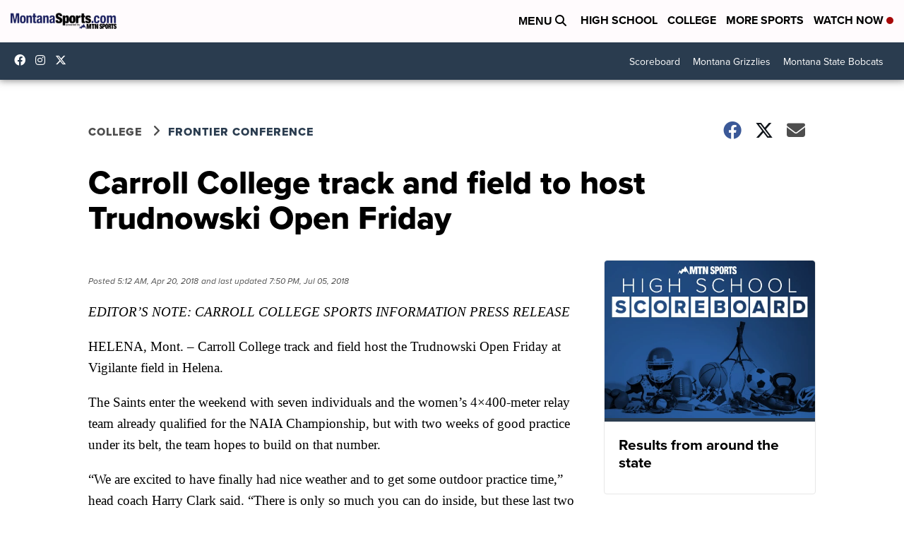

--- FILE ---
content_type: application/javascript; charset=utf-8
request_url: https://fundingchoicesmessages.google.com/f/AGSKWxX9tZalOaRRWy9vlHIPZB6Mwxu9Dd2hznTUgvTSgJCIPMlKqW8_LDNGrF-9Y4ZS6WdrN8iKjsBXY3JS3onDpmVgG_WqFK2RASUHMHRfWZUQb8FDfFRoqKnXUJAnQUJwkTLtI6hRj4p-JpSCEZS5llFbvt0pfMZxIBhqVQtHFc2dxQkkP_OK6NXcOXdl/_/cam4pop2.js/satnetads./chorus_ads./ads_9__ad_utils-
body_size: -1289
content:
window['0ae4321a-1570-4e01-883a-91df1cc2e9c1'] = true;